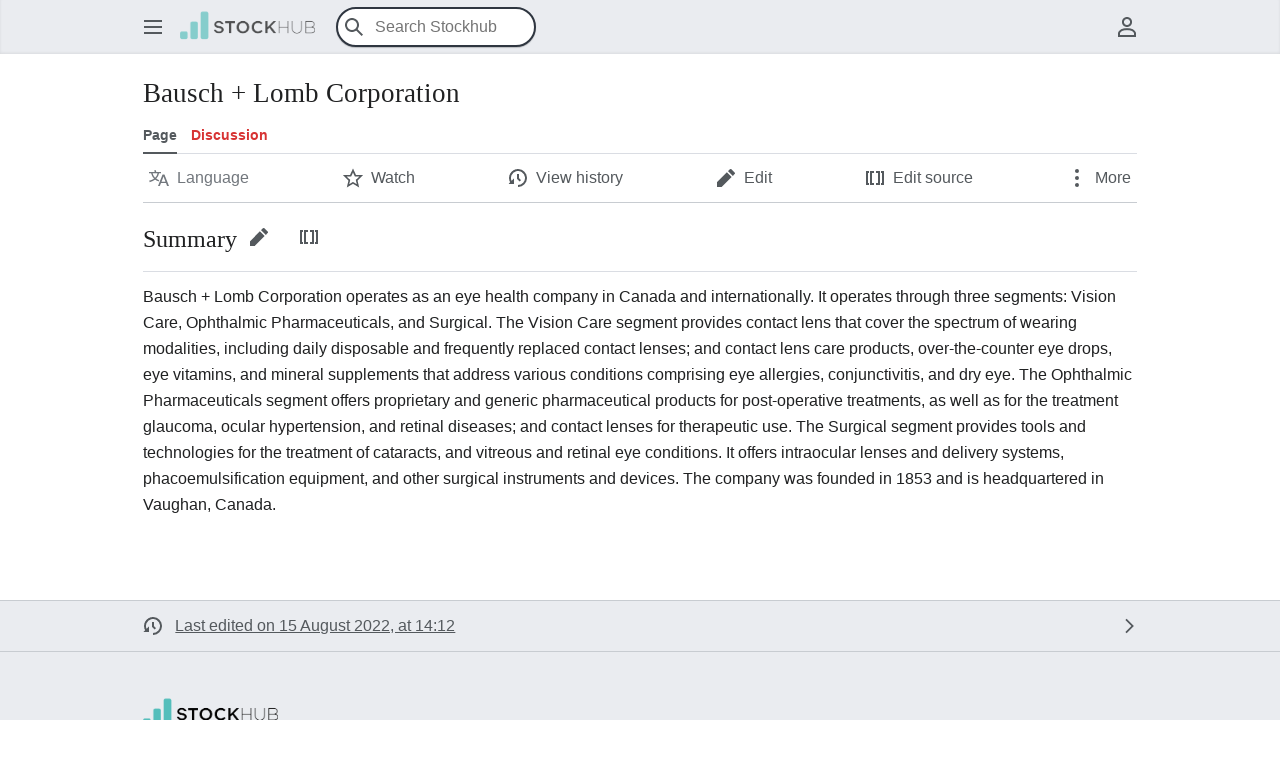

--- FILE ---
content_type: text/html; charset=UTF-8
request_url: https://stockhub.co/research/Bausch_%2B_Lomb_Corporation
body_size: 25948
content:
<!DOCTYPE html>
<html class="client-nojs" lang="en-GB" dir="ltr">
<head>
<meta charset="UTF-8">
<title>Bausch + Lomb Corporation - Stockhub</title>
<script>(function(){var className="client-js";var cookie=document.cookie.match(/(?:^|; )stockhub_wiki2mwclientpreferences=([^;]+)/);if(cookie){cookie[1].split('%2C').forEach(function(pref){className=className.replace(new RegExp('(^| )'+pref.replace(/-clientpref-\w+$|[^\w-]+/g,'')+'-clientpref-\\w+( |$)'),'$1'+pref+'$2');});}document.documentElement.className=className;}());RLCONF={"wgBreakFrames":false,"wgSeparatorTransformTable":["",""],"wgDigitTransformTable":["",""],"wgDefaultDateFormat":"dmy","wgMonthNames":["","January","February","March","April","May","June","July","August","September","October","November","December"],"wgRequestId":"80b23337b80a8fe8d988b932","wgCanonicalNamespace":"","wgCanonicalSpecialPageName":false,"wgNamespaceNumber":0,"wgPageName":"Bausch_+_Lomb_Corporation","wgTitle":"Bausch + Lomb Corporation","wgCurRevisionId":12857,"wgRevisionId":12857,"wgArticleId":3681,"wgIsArticle":true,"wgIsRedirect":false,"wgAction":"view","wgUserName":null,"wgUserGroups":["*"],"wgCategories":[],"wgPageViewLanguage":"en-gb","wgPageContentLanguage":"en-gb","wgPageContentModel":"wikitext","wgRelevantPageName":"Bausch_+_Lomb_Corporation","wgRelevantArticleId":3681,"wgIsProbablyEditable":true,"wgRelevantPageIsProbablyEditable":true,"wgRestrictionEdit":[],"wgRestrictionMove":[],"wgPageFormsTargetName":null,"wgPageFormsAutocompleteValues":[],"wgPageFormsAutocompleteOnAllChars":false,"wgPageFormsFieldProperties":[],"wgPageFormsCargoFields":[],"wgPageFormsDependentFields":[],"wgPageFormsCalendarValues":[],"wgPageFormsCalendarParams":[],"wgPageFormsCalendarHTML":null,"wgPageFormsGridValues":[],"wgPageFormsGridParams":[],"wgPageFormsContLangYes":null,"wgPageFormsContLangNo":null,"wgPageFormsContLangMonths":[],"wgPageFormsHeightForMinimizingInstances":800,"wgPageFormsDelayReload":false,"wgPageFormsShowOnSelect":[],"wgPageFormsScriptPath":"/extensions/PageForms","edgValues":[],"wgPageFormsEDSettings":null,"wgAmericanDates":false,"simpleBatchUploadMaxFilesPerBatch":{"*":1000},"wgVisualEditor":{"pageLanguageCode":"en-GB","pageLanguageDir":"ltr","pageVariantFallbacks":"en-gb"},"wgCiteReferencePreviewsActive":false,"wgPopupsFlags":0,"wgEditSubmitButtonLabelPublish":false,"wgMinervaPermissions":{"watchable":true,"watch":false},"wgMinervaFeatures":{"beta":false,"donate":true,"mobileOptionsLink":false,"categories":false,"pageIssues":false,"talkAtTop":true,"historyInPageActions":true,"overflowSubmenu":true,"tabsOnSpecials":true,"personalMenu":true,"mainMenuExpanded":true,"echo":false,"nightMode":false},"wgMinervaDownloadNamespaces":[0]};
RLSTATE={"ext.gadget.site-styles":"ready","ext.gadget.CharInsertButtons":"ready","site.styles":"ready","user.styles":"ready","user":"ready","user.options":"loading","skins.minerva.base.styles":"ready","skins.minerva.content.styles.images":"ready","mediawiki.hlist":"ready","skins.minerva.codex.styles":"ready","skins.minerva.icons.wikimedia":"ready","skins.minerva.mainMenu.icons":"ready","skins.minerva.mainMenu.styles":"ready","skins.minerva.amc.styles":"ready","skins.minerva.personalMenu.icons":"ready","skins.minerva.mainMenu.advanced.icons":"ready","skins.minerva.overflow.icons":"ready","ext.visualEditor.desktopArticleTarget.noscript":"ready","ext.embedVideo.styles":"ready","ext.chart.styles":"ready"};RLPAGEMODULES=["site","mediawiki.page.ready","skins.minerva.scripts","ext.visualEditor.desktopArticleTarget.init","ext.visualEditor.targetLoader","ext.embedVideo.overlay","ext.gadget.site","ext.gadget.tabbedwindow","ext.gadget.Edittools","ext.popups"];</script>
<script>(RLQ=window.RLQ||[]).push(function(){mw.loader.impl(function(){return["user.options@12s5i",function($,jQuery,require,module){mw.user.tokens.set({"patrolToken":"+\\","watchToken":"+\\","csrfToken":"+\\"});
}];});});</script>
<link rel="stylesheet" href="/load.php?lang=en-gb&amp;modules=ext.chart.styles%7Cext.embedVideo.styles%7Cext.visualEditor.desktopArticleTarget.noscript%7Cmediawiki.hlist%7Cskins.minerva.amc.styles%7Cskins.minerva.base.styles%7Cskins.minerva.codex.styles%7Cskins.minerva.content.styles.images%7Cskins.minerva.icons.wikimedia%7Cskins.minerva.mainMenu.advanced.icons%7Cskins.minerva.mainMenu.icons%2Cstyles%7Cskins.minerva.overflow.icons%7Cskins.minerva.personalMenu.icons&amp;only=styles&amp;skin=minerva">
<script async="" src="/load.php?lang=en-gb&amp;modules=startup&amp;only=scripts&amp;raw=1&amp;skin=minerva"></script>
<meta name="ResourceLoaderDynamicStyles" content="">
<link rel="stylesheet" href="/load.php?lang=en-gb&amp;modules=site.styles&amp;only=styles&amp;skin=minerva">
<meta name="generator" content="MediaWiki 1.43.5">
<meta name="robots" content="max-image-preview:standard">
<meta name="format-detection" content="telephone=no">
<meta name="twitter:card" content="summary_large_image">
<meta name="viewport" content="width=device-width, initial-scale=1.0, user-scalable=yes, minimum-scale=0.25, maximum-scale=5.0">
<link rel="alternate" type="application/x-wiki" title="Edit" href="/index.php?title=Bausch_%2B_Lomb_Corporation&amp;action=edit">
<link rel="search" type="application/opensearchdescription+xml" href="/rest.php/v1/search" title="Stockhub (en-gb)">
<link rel="EditURI" type="application/rsd+xml" href="https://stockhub.co/api.php?action=rsd">
<link rel="alternate" type="application/atom+xml" title="Stockhub Atom feed" href="/index.php?title=Special:RecentChanges&amp;feed=atom">
<meta property="og:title" content="Bausch + Lomb Corporation">
<meta property="og:site_name" content="Stockhub">
<meta property="og:url" content="https://stockhub.co/research/Bausch_%2B_Lomb_Corporation">
<meta property="og:image" content="https://stockhub.co/assets/images/logo.png">
<meta property="article:modified_time" content="2022-08-15T14:12:38Z">
<meta property="article:published_time" content="2022-08-15T14:12:38Z">
<script type="application/ld+json">{"@context":"http:\/\/schema.org","@type":"Article","name":"Bausch + Lomb Corporation - Stockhub","headline":"Bausch + Lomb Corporation - Stockhub","mainEntityOfPage":"Bausch + Lomb Corporation","identifier":"https:\/\/stockhub.co\/research\/Bausch_%2B_Lomb_Corporation","url":"https:\/\/stockhub.co\/research\/Bausch_%2B_Lomb_Corporation","dateModified":"2022-08-15T14:12:38Z","datePublished":"2022-08-15T14:12:38Z","image":{"@type":"ImageObject","url":"https:\/\/stockhub.co\/assets\/images\/logo.png"},"author":{"@type":"Organization","name":"Stockhub","url":"https:\/\/stockhub.co","logo":{"@type":"ImageObject","url":"https:\/\/stockhub.co\/assets\/images\/logo.png","caption":"Stockhub"}},"publisher":{"@type":"Organization","name":"Stockhub","url":"https:\/\/stockhub.co","logo":{"@type":"ImageObject","url":"https:\/\/stockhub.co\/assets\/images\/logo.png","caption":"Stockhub"}},"potentialAction":{"@type":"SearchAction","target":"https:\/\/stockhub.co\/index.php?title=Special:Search&search={search_term}","query-input":"required name=search_term"}}</script>
</head>
<body class="mediawiki ltr sitedir-ltr mw-hide-empty-elt ns-0 ns-subject mw-editable page-Bausch_Lomb_Corporation rootpage-Bausch_Lomb_Corporation stable skin-minerva action-view skin--responsive minerva--history-page-action-enabled"><div id="mw-mf-viewport">
	<div id="mw-mf-page-center">
		<a class="mw-mf-page-center__mask" href="#"></a>
		<header class="header-container header-chrome">
			<div class="minerva-header">
				<nav class="navigation-drawer toggle-list view-border-box">
					<input type="checkbox" id="main-menu-input" class="toggle-list__checkbox" role="button" aria-haspopup="true" aria-expanded="false" aria-labelledby="mw-mf-main-menu-button">
					<label role="button" for="main-menu-input" id="mw-mf-main-menu-button" aria-hidden="true" data-event-name="ui.mainmenu" class="cdx-button cdx-button--size-large cdx-button--fake-button cdx-button--fake-button--enabled cdx-button--icon-only cdx-button--weight-quiet toggle-list__toggle">
    <span class="minerva-icon minerva-icon--menu"></span>
<span></span>
</label>

					<div id="mw-mf-page-left" class="menu view-border-box">
	<ul id="p-navigation" class="toggle-list__list">
			<li class="toggle-list-item ">
				<a class="toggle-list-item__anchor menu__item--home" href="/research/Main_Page" data-mw="interface">
					<span class="minerva-icon minerva-icon--home"></span>

					<span class="toggle-list-item__label">Home</span>
				</a>
			</li>
			<li class="toggle-list-item ">
				<a class="toggle-list-item__anchor menu__item--random" href="/research/Special:Random" data-mw="interface">
					<span class="minerva-icon minerva-icon--die"></span>

					<span class="toggle-list-item__label">Random</span>
				</a>
			</li>
	</ul>
	<ul id="p-interaction" class="toggle-list__list">
			<li class="toggle-list-item ">
				<a class="toggle-list-item__anchor menu__item--recentchanges" href="/research/Special:RecentChanges" data-event-name="menu.recentchanges" data-mw="interface">
					<span class="minerva-icon minerva-icon--recentChanges"></span>

					<span class="toggle-list-item__label">Recent changes</span>
				</a>
			</li>
			<li class="toggle-list-item ">
				<a class="toggle-list-item__anchor menu__item--specialPages" href="/research/Special:SpecialPages" data-event-name="menu.specialPages" data-mw="interface">
					<span class="minerva-icon minerva-icon--specialPages"></span>

					<span class="toggle-list-item__label">Special pages</span>
				</a>
			</li>
			<li class="toggle-list-item ">
				<a class="toggle-list-item__anchor menu__item--speechBubbles" href="/research/Stockhub:Community_portal" data-event-name="menu.speechBubbles" data-mw="interface">
					<span class="minerva-icon minerva-icon--speechBubbles"></span>

					<span class="toggle-list-item__label">Community portal</span>
				</a>
			</li>
	</ul>
	<ul id="pt-preferences" class="toggle-list__list">
			<li class="toggle-list-item ">
				<a class="toggle-list-item__anchor menu__item--preferences" href="/research/Special:Preferences" data-event-name="menu.preferences" data-mw="interface">
					<span class="minerva-icon minerva-icon--settings"></span>

					<span class="toggle-list-item__label">Preferences</span>
				</a>
			</li>
	</ul>
	<ul class="hlist">
			<li class="toggle-list-item ">
				<a class="toggle-list-item__anchor menu__item--about" href="/research/Stockhub:About" data-mw="interface">
					
					<span class="toggle-list-item__label">About Stockhub</span>
				</a>
			</li>
			<li class="toggle-list-item ">
				<a class="toggle-list-item__anchor menu__item--disclaimers" href="/research/Stockhub:General_disclaimer" data-mw="interface">
					
					<span class="toggle-list-item__label">Disclaimers</span>
				</a>
			</li>
	</ul>
</div>

					<label class="main-menu-mask" for="main-menu-input"></label>
				</nav>
				<div class="branding-box">
					<a href="/research/Main_Page">
						<span><img src="https://stockhub.co/assets/images/logo.png" alt="Stockhub" width="135" height="40"
	style="width: 8.4375em; height: 2.5em;"/>

</span>
						
					</a>
				</div>
					<form action="/index.php" method="get" class="minerva-search-form">
				<div class="search-box">
					<input type="hidden" name="title" value="Special:Search"/>
					<input class="search skin-minerva-search-trigger" id="searchInput"
						 type="search" name="search" placeholder="Search Stockhub" aria-label="Search Stockhub" autocapitalize="sentences" title="Search Stockhub [f]" accesskey="f">
					<span class="search-box-icon-overlay"><span class="minerva-icon minerva-icon--search"></span>
</span>
				</div>
				<button id="searchIcon" class="cdx-button cdx-button--size-large cdx-button--icon-only cdx-button--weight-quiet skin-minerva-search-trigger">
	    <span class="minerva-icon minerva-icon--search"></span>
<span>Search</span>
	</button>
</form>
		<nav class="minerva-user-navigation" aria-label="User navigation">
					<div class="toggle-list minerva-user-menu">
	<input
		type="checkbox"
		id="minerva-user-menu-checkbox"
		class="toggle-list__checkbox"
		role="button"
		aria-labelledby="minerva-user-menu-toggle"
		aria-expanded="false"
		aria-haspopup="true">
	<label role="button" id="minerva-user-menu-toggle" for="minerva-user-menu-checkbox" aria-hidden="true" data-event-name="ui.usermenu" class="cdx-button cdx-button--size-large cdx-button--fake-button cdx-button--fake-button--enabled cdx-button--icon-only cdx-button--weight-quiet toggle-list__toggle">
    <span class="minerva-icon minerva-icon--userAvatarOutline"></span>
<span>User menu</span>
</label>

	<ul class="toggle-list__list new minerva-user-menu-list toggle-list__list--drop-down" id="p-personal">
				<li class="toggle-list-item">
					<a class="toggle-list-item__anchor menu__item--anontalk" href="/research/Special:MyTalk" data-mw="interface">
						<span class="minerva-icon minerva-icon--userTalk"></span>

						<span class="toggle-list-item__label">Talk</span>
					</a>
				</li>
				<li class="toggle-list-item">
					<a class="toggle-list-item__anchor menu__item--anoncontribs" href="/research/Special:MyContributions" data-mw="interface">
						<span class="minerva-icon minerva-icon--userContributions"></span>

						<span class="toggle-list-item__label">Contributions</span>
					</a>
				</li>
				<li class="toggle-list-item">
					<a class="toggle-list-item__anchor menu__item--createaccount" href="/index.php?title=Special:CreateAccount&amp;returnto=Bausch+%2B+Lomb+Corporation" data-mw="interface">
						<span class="minerva-icon minerva-icon--userAdd"></span>

						<span class="toggle-list-item__label">Create account</span>
					</a>
				</li>
				<li class="toggle-list-item">
					<a class="toggle-list-item__anchor menu__item--login" href="/index.php?title=Special:UserLogin&amp;returnto=Bausch+%2B+Lomb+Corporation" data-mw="interface">
						<span class="minerva-icon minerva-icon--logIn"></span>

						<span class="toggle-list-item__label">Log in</span>
					</a>
				</li>
	</ul>
</div>
<!-- version 1.1.2 - used for partial template invalidation -->

				</nav>
			</div>
		</header>
		<main id="content" class="mw-body">
			<div class="banner-container">
			<div id="siteNotice"></div>
			</div>
			
			<div class="pre-content heading-holder">
				<div class="page-heading">
					<h1 id="firstHeading" class="firstHeading mw-first-heading"><span class="mw-page-title-main">Bausch + Lomb Corporation</span></h1>
					<div class="tagline"></div>
				</div>
					<ul id="p-associated-pages" class="minerva__tab-container">
							<li class="minerva__tab selected">
								<a class="minerva__tab-text" href="/research/Bausch_%2B_Lomb_Corporation" rel="" data-event-name="tabs.subject">Page</a>
							</li>
							<li class="minerva__tab new">
								<a class="minerva__tab-text" href="/index.php?title=Talk:Bausch_%2B_Lomb_Corporation&amp;action=edit&amp;redlink=1" rel="discussion" data-event-name="tabs.talk">Discussion</a>
							</li>
					</ul>
				<nav class="page-actions-menu">
	<ul id="p-views" class="page-actions-menu__list">
		<li id="language-selector" class="page-actions-menu__list-item">
				<a role="button" href="" data-mw="interface" data-event-name="menu.languages" title="Language" class="cdx-button cdx-button--size-large cdx-button--fake-button cdx-button--fake-button--enabled cdx-button--icon-only cdx-button--weight-quiet   language-selector disabled">
				    <span class="minerva-icon minerva-icon--language"></span>
<span>Language</span>
				</a>
		</li>
		<li id="page-actions-watch" class="page-actions-menu__list-item">
				<a role="button" id="ca-watch" href="/index.php?title=Special:UserLogin&amp;returnto=Bausch+%2B+Lomb+Corporation" data-event-name="menu.watch" class="cdx-button cdx-button--size-large cdx-button--fake-button cdx-button--fake-button--enabled cdx-button--icon-only cdx-button--weight-quiet menu__item--page-actions-watch">
				    <span class="minerva-icon minerva-icon--star"></span>
<span>Watch</span>
				</a>
		</li>
		<li id="page-actions-history" class="page-actions-menu__list-item">
				<a role="button" href="/index.php?title=Bausch_%2B_Lomb_Corporation&amp;action=history" data-event-name="menu.history" data-mw="interface" class="cdx-button cdx-button--size-large cdx-button--fake-button cdx-button--fake-button--enabled cdx-button--icon-only cdx-button--weight-quiet menu__item--page-actions-history">
				    <span class="minerva-icon minerva-icon--history"></span>
<span>View history</span>
				</a>
		</li>
		<li id="page-actions-ve-edit" class="page-actions-menu__list-item">
				<a role="button" id="ca-ve-edit" href="/index.php?title=Bausch_%2B_Lomb_Corporation&amp;veaction=edit" data-event-name="menu.ve-edit" data-mw="interface" class="cdx-button cdx-button--size-large cdx-button--fake-button cdx-button--fake-button--enabled cdx-button--icon-only cdx-button--weight-quiet edit-page menu__item--page-actions-ve-edit">
				    <span class="minerva-icon minerva-icon--edit"></span>
<span>Edit</span>
				</a>
		</li>
		<li id="page-actions-edit" class="page-actions-menu__list-item">
				<a role="button" id="ca-editsource" href="/index.php?title=Bausch_%2B_Lomb_Corporation&amp;action=edit" data-event-name="menu.edit" data-mw="interface" class="cdx-button cdx-button--size-large cdx-button--fake-button cdx-button--fake-button--enabled cdx-button--icon-only cdx-button--weight-quiet edit-page menu__item--page-actions-edit">
				    <span class="minerva-icon minerva-icon--wikiText"></span>
<span>Edit source</span>
				</a>
		</li>
			<li id="page-actions-overflow" class="page-actions-menu__list-item">
				<div class="toggle-list ">
					<input
						type="checkbox"
						id="page-actions-overflow-checkbox"
						class="toggle-list__checkbox"
						role="button"
						aria-labelledby="page-actions-overflow-toggle"
						aria-expanded="false"
						aria-haspopup="true">
					<label role="button" id="page-actions-overflow-toggle" for="page-actions-overflow-checkbox" aria-hidden="true" data-event-name="ui.overflowmenu" class="cdx-button cdx-button--size-large cdx-button--fake-button cdx-button--fake-button--enabled cdx-button--icon-only cdx-button--weight-quiet toggle-list__toggle">
    <span class="minerva-icon minerva-icon--ellipsis"></span>
<span>More</span>
</label>

					<ul class="toggle-list__list new page-actions-overflow-list toggle-list__list--drop-down" id="p-tb">
								<li class="toggle-list-item">
					<a class="toggle-list-item__anchor menu__item--page-actions-overflow-whatlinkshere" href="/research/Special:WhatLinksHere/Bausch_%2B_Lomb_Corporation" data-event-name="menu.whatlinkshere" data-mw="interface">
						<span class="minerva-icon minerva-icon--articleRedirect"></span>

						<span class="toggle-list-item__label">What links here</span>
					</a>
				</li>
							<li class="toggle-list-item">
					<a class="toggle-list-item__anchor menu__item--page-actions-overflow-permalink" href="/index.php?title=Bausch_%2B_Lomb_Corporation&amp;oldid=12857" data-event-name="menu.permalink" data-mw="interface">
						<span class="minerva-icon minerva-icon--link"></span>

						<span class="toggle-list-item__label">Permanent link</span>
					</a>
				</li>
							<li class="toggle-list-item">
					<a class="toggle-list-item__anchor menu__item--page-actions-overflow-info" href="/index.php?title=Bausch_%2B_Lomb_Corporation&amp;action=info" data-event-name="menu.info" data-mw="interface">
						<span class="minerva-icon minerva-icon--infoFilled"></span>

						<span class="toggle-list-item__label">Page information</span>
					</a>
				</li>
							<li class="toggle-list-item">
					<a class="toggle-list-item__anchor edit-link menu__item--page-actions-overflow-editfull" href="/index.php?title=Bausch_%2B_Lomb_Corporation&amp;action=edit&amp;section=all" data-event-name="menu.editfull" data-mw="interface">
						<span class="minerva-icon minerva-icon--edit"></span>

						<span class="toggle-list-item__label">Edit full page</span>
					</a>
				</li>
				</ul>
				</div>
			</li>
	</ul>
</nav>
<!-- version 1.0.2 (change every time you update a partial) -->
				<div id="mw-content-subtitle"></div>
			</div>
			<div id="bodyContent" class="content">
				<div id="mw-content-text" class="mw-body-content"><div class="mw-content-ltr mw-parser-output" lang="en-GB" dir="ltr"><h2><span class="mw-headline" id="Summary">Summary</span><span class="mw-editsection">
<a role="button" href="/index.php?title=Bausch_%2B_Lomb_Corporation&amp;veaction=edit&amp;section=1" title="Edit section: Summary" class="cdx-button cdx-button--size-large cdx-button--fake-button cdx-button--fake-button--enabled cdx-button--icon-only cdx-button--weight-quiet  mw-editsection-visualeditor">
    <span class="minerva-icon minerva-icon--edit"></span>
<span>edit</span>
</a>
<a role="button" href="/index.php?title=Bausch_%2B_Lomb_Corporation&amp;action=edit&amp;section=1" title="Edit section's source code: Summary" class="cdx-button cdx-button--size-large cdx-button--fake-button cdx-button--fake-button--enabled cdx-button--icon-only cdx-button--weight-quiet ">
    <span class="minerva-icon minerva-icon--wikiText"></span>
<span>edit source</span>
</a>

</span>

</h2>
<p>Bausch + Lomb Corporation operates as an eye health company in Canada and internationally. It operates through three segments: Vision Care, Ophthalmic Pharmaceuticals, and Surgical. The Vision Care segment provides contact lens that cover the spectrum of wearing modalities, including daily disposable and frequently replaced contact lenses; and contact lens care products, over-the-counter eye drops, eye vitamins, and mineral supplements that address various conditions comprising eye allergies, conjunctivitis, and dry eye. The Ophthalmic Pharmaceuticals segment offers proprietary and generic pharmaceutical products for post-operative treatments, as well as for the treatment glaucoma, ocular hypertension, and retinal diseases; and contact lenses for therapeutic use. The Surgical segment provides tools and technologies for the treatment of cataracts, and vitreous and retinal eye conditions. It offers intraocular lenses and delivery systems, phacoemulsification equipment, and other surgical instruments and devices. The company was founded in 1853 and is headquartered in Vaughan, Canada.
</p><p><br>
</p>
<!-- 
NewPP limit report
Cached time: 20260125220628
Cache expiry: 86400
Reduced expiry: false
Complications: []
CPU time usage: 0.004 seconds
Real time usage: 0.004 seconds
Preprocessor visited node count: 2/1000000
Post‐expand include size: 0/2097152 bytes
Template argument size: 0/2097152 bytes
Highest expansion depth: 2/100
Expensive parser function count: 0/100
Unstrip recursion depth: 0/20
Unstrip post‐expand size: 0/5000000 bytes
-->
<!--
Transclusion expansion time report (%,ms,calls,template)
100.00%    0.000      1 -total
-->

<!-- Saved in parser cache with key stockhub_wiki2:pcache:idhash:3681-0!canonical and timestamp 20260125220628 and revision id 12857. Rendering was triggered because: page-view
 -->
</div>
<div class="printfooter" data-nosnippet="">Retrieved from "<a dir="ltr" href="https://stockhub.co/index.php?title=Bausch_%2B_Lomb_Corporation&amp;oldid=12857">https://stockhub.co/index.php?title=Bausch_%2B_Lomb_Corporation&amp;oldid=12857</a>"</div></div>
				
			</div>
			<div class="post-content" id="page-secondary-actions">
			</div>
		</main>
		<footer class="mw-footer minerva-footer" role="contentinfo">
		  <a class="last-modified-bar" href="/index.php?title=Bausch_%2B_Lomb_Corporation&amp;action=history">
  	<div class="post-content last-modified-bar__content">
  		 <span class="minerva-icon minerva-icon-size-medium minerva-icon--modified-history"></span>
 
  		<span class="last-modified-bar__text modified-enhancement"
  				data-user-name="103.126.60.198"
  				data-user-gender="unknown"
  				data-timestamp="1660572758">
  				<span>Last edited on 15 August 2022, at 14:12</span>
  		</span>
  		 <span class="minerva-icon minerva-icon-size-small minerva-icon--expand"></span>
 
  	</div>
  </a>
	<div class="post-content footer-content">
			
			<div id="p-lang">
	    <h4>Languages</h4>
	    <section>
	        <ul id="p-variants" class="minerva-languages"></ul>
	        <p>This page is not available in other languages.</p>
	    </section>
	</div>	<div class="minerva-footer-logo"><img src="https://stockhub.co/assets/images/logo.png" alt="Stockhub" width="135" height="40"
	style="width: 8.4375em; height: 2.5em;"/>

</div>
			<ul id="footer-info" class="footer-info hlist hlist-separated">
	<li id="footer-info-lastmod"> This page was last modified on 15 August 2022, at 14:12.</li>
</ul>

			<ul id="footer-places" class="footer-places hlist hlist-separated">
	<li id="footer-places-privacy"><a href="/research/Stockhub:Privacy_policy">Privacy policy</a></li>
	<li id="footer-places-about"><a href="/research/Stockhub:About">About Stockhub</a></li>
	<li id="footer-places-disclaimers"><a href="/research/Stockhub:General_disclaimer">Disclaimers</a></li>
</ul>

			</div>
		</footer>
			</div>
</div>
<div class="mw-notification-area" data-mw="interface"></div>
<!-- v:8.3.1 -->
<script src="https://www.googletagmanager.com/gtag/js?id=G-3D0FQKRDYM" async=""></script><script>
window.dataLayer = window.dataLayer || [];

function gtag(){dataLayer.push(arguments);}
gtag('js', new Date());
gtag('config', 'G-3D0FQKRDYM', {});
</script>

<script>(RLQ=window.RLQ||[]).push(function(){mw.config.set({"wgBackendResponseTime":84,"wgPageParseReport":{"limitreport":{"cputime":"0.004","walltime":"0.004","ppvisitednodes":{"value":2,"limit":1000000},"postexpandincludesize":{"value":0,"limit":2097152},"templateargumentsize":{"value":0,"limit":2097152},"expansiondepth":{"value":2,"limit":100},"expensivefunctioncount":{"value":0,"limit":100},"unstrip-depth":{"value":0,"limit":20},"unstrip-size":{"value":0,"limit":5000000},"timingprofile":["100.00%    0.000      1 -total"]},"cachereport":{"timestamp":"20260125220628","ttl":86400,"transientcontent":false}}});});</script>
</body>
</html>

--- FILE ---
content_type: image/svg+xml
request_url: https://stockhub.co/load.php?modules=skins.minerva.icons.wikimedia&image=wikiText&format=original&lang=en-gb&skin=minerva&version=nw0hu
body_size: -95
content:
<?xml version="1.0" encoding="UTF-8"?>
<svg xmlns="http://www.w3.org/2000/svg" width="20" height="20" viewBox="0 0 20 20"><title>
		Wikitext
	</title><g fill="#54595d"><path d="M1 3v14h3v-2H3V5h1V3zm4 0v14h4v-2H7V5h2V3zm11 0v2h1v10h-1v2h3V3zm-5 0v2h2v10h-2v2h4V3z"/></g></svg>


--- FILE ---
content_type: image/svg+xml
request_url: https://stockhub.co/load.php?modules=skins.minerva.icons.wikimedia&image=edit&format=original&lang=en-gb&skin=minerva&version=nw0hu
body_size: -80
content:
<?xml version="1.0" encoding="UTF-8"?>
<svg xmlns="http://www.w3.org/2000/svg" width="20" height="20" viewBox="0 0 20 20"><title>
		edit
	</title><g fill="#54595d"><path d="m16.77 8 1.94-2a1 1 0 0 0 0-1.41l-3.34-3.3a1 1 0 0 0-1.41 0L12 3.23zM1 14.25V19h4.75l9.96-9.96-4.75-4.75z"/></g></svg>


--- FILE ---
content_type: image/svg+xml
request_url: https://stockhub.co/load.php?modules=skins.minerva.icons.wikimedia&image=history&format=original&lang=en-gb&skin=minerva&version=nw0hu
body_size: -45
content:
<?xml version="1.0" encoding="UTF-8"?>
<svg xmlns="http://www.w3.org/2000/svg" width="20" height="20" viewBox="0 0 20 20"><title>
		history
	</title><g fill="#54595d"><path d="M9 6v5h.06l2.48 2.47 1.41-1.41L11 10.11V6z"/><path d="M10 1a9 9 0 0 0-7.85 13.35L.5 16H6v-5.5l-2.38 2.38A7 7 0 1 1 10 17v2a9 9 0 0 0 0-18"/></g></svg>
